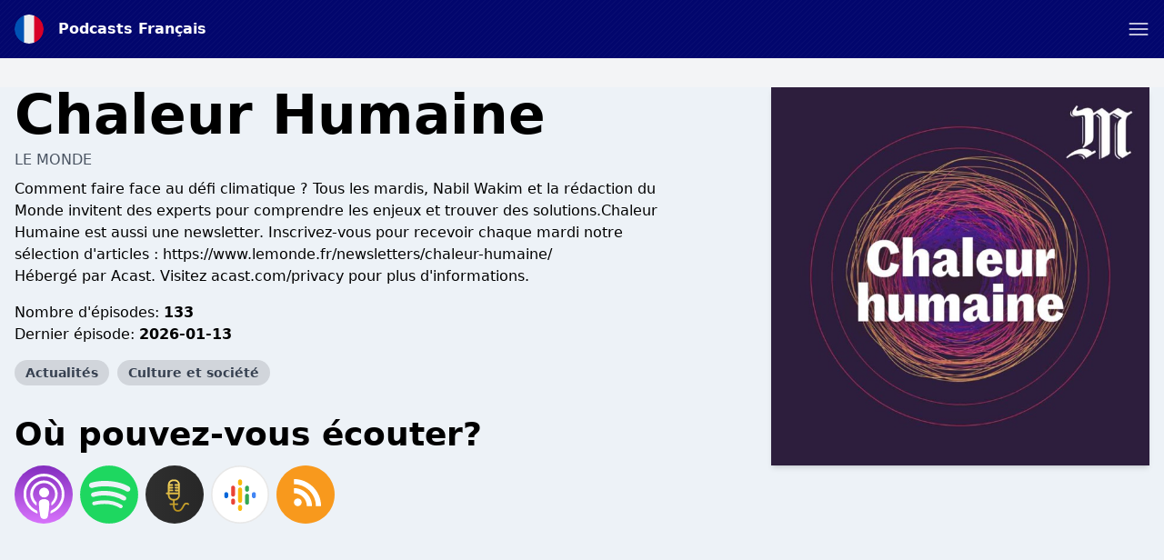

--- FILE ---
content_type: text/html; charset=utf-8
request_url: https://www.google.com/recaptcha/api2/anchor?ar=1&k=6LcB8uQUAAAAAFrXQ0QsDJ8khUzZUSwVwVyuluR7&co=aHR0cHM6Ly9wb2RjYXN0cy1mcmFuY2Fpcy5mcjo0NDM.&hl=en&v=PoyoqOPhxBO7pBk68S4YbpHZ&size=normal&anchor-ms=20000&execute-ms=30000&cb=4frru7f9qj8j
body_size: 49334
content:
<!DOCTYPE HTML><html dir="ltr" lang="en"><head><meta http-equiv="Content-Type" content="text/html; charset=UTF-8">
<meta http-equiv="X-UA-Compatible" content="IE=edge">
<title>reCAPTCHA</title>
<style type="text/css">
/* cyrillic-ext */
@font-face {
  font-family: 'Roboto';
  font-style: normal;
  font-weight: 400;
  font-stretch: 100%;
  src: url(//fonts.gstatic.com/s/roboto/v48/KFO7CnqEu92Fr1ME7kSn66aGLdTylUAMa3GUBHMdazTgWw.woff2) format('woff2');
  unicode-range: U+0460-052F, U+1C80-1C8A, U+20B4, U+2DE0-2DFF, U+A640-A69F, U+FE2E-FE2F;
}
/* cyrillic */
@font-face {
  font-family: 'Roboto';
  font-style: normal;
  font-weight: 400;
  font-stretch: 100%;
  src: url(//fonts.gstatic.com/s/roboto/v48/KFO7CnqEu92Fr1ME7kSn66aGLdTylUAMa3iUBHMdazTgWw.woff2) format('woff2');
  unicode-range: U+0301, U+0400-045F, U+0490-0491, U+04B0-04B1, U+2116;
}
/* greek-ext */
@font-face {
  font-family: 'Roboto';
  font-style: normal;
  font-weight: 400;
  font-stretch: 100%;
  src: url(//fonts.gstatic.com/s/roboto/v48/KFO7CnqEu92Fr1ME7kSn66aGLdTylUAMa3CUBHMdazTgWw.woff2) format('woff2');
  unicode-range: U+1F00-1FFF;
}
/* greek */
@font-face {
  font-family: 'Roboto';
  font-style: normal;
  font-weight: 400;
  font-stretch: 100%;
  src: url(//fonts.gstatic.com/s/roboto/v48/KFO7CnqEu92Fr1ME7kSn66aGLdTylUAMa3-UBHMdazTgWw.woff2) format('woff2');
  unicode-range: U+0370-0377, U+037A-037F, U+0384-038A, U+038C, U+038E-03A1, U+03A3-03FF;
}
/* math */
@font-face {
  font-family: 'Roboto';
  font-style: normal;
  font-weight: 400;
  font-stretch: 100%;
  src: url(//fonts.gstatic.com/s/roboto/v48/KFO7CnqEu92Fr1ME7kSn66aGLdTylUAMawCUBHMdazTgWw.woff2) format('woff2');
  unicode-range: U+0302-0303, U+0305, U+0307-0308, U+0310, U+0312, U+0315, U+031A, U+0326-0327, U+032C, U+032F-0330, U+0332-0333, U+0338, U+033A, U+0346, U+034D, U+0391-03A1, U+03A3-03A9, U+03B1-03C9, U+03D1, U+03D5-03D6, U+03F0-03F1, U+03F4-03F5, U+2016-2017, U+2034-2038, U+203C, U+2040, U+2043, U+2047, U+2050, U+2057, U+205F, U+2070-2071, U+2074-208E, U+2090-209C, U+20D0-20DC, U+20E1, U+20E5-20EF, U+2100-2112, U+2114-2115, U+2117-2121, U+2123-214F, U+2190, U+2192, U+2194-21AE, U+21B0-21E5, U+21F1-21F2, U+21F4-2211, U+2213-2214, U+2216-22FF, U+2308-230B, U+2310, U+2319, U+231C-2321, U+2336-237A, U+237C, U+2395, U+239B-23B7, U+23D0, U+23DC-23E1, U+2474-2475, U+25AF, U+25B3, U+25B7, U+25BD, U+25C1, U+25CA, U+25CC, U+25FB, U+266D-266F, U+27C0-27FF, U+2900-2AFF, U+2B0E-2B11, U+2B30-2B4C, U+2BFE, U+3030, U+FF5B, U+FF5D, U+1D400-1D7FF, U+1EE00-1EEFF;
}
/* symbols */
@font-face {
  font-family: 'Roboto';
  font-style: normal;
  font-weight: 400;
  font-stretch: 100%;
  src: url(//fonts.gstatic.com/s/roboto/v48/KFO7CnqEu92Fr1ME7kSn66aGLdTylUAMaxKUBHMdazTgWw.woff2) format('woff2');
  unicode-range: U+0001-000C, U+000E-001F, U+007F-009F, U+20DD-20E0, U+20E2-20E4, U+2150-218F, U+2190, U+2192, U+2194-2199, U+21AF, U+21E6-21F0, U+21F3, U+2218-2219, U+2299, U+22C4-22C6, U+2300-243F, U+2440-244A, U+2460-24FF, U+25A0-27BF, U+2800-28FF, U+2921-2922, U+2981, U+29BF, U+29EB, U+2B00-2BFF, U+4DC0-4DFF, U+FFF9-FFFB, U+10140-1018E, U+10190-1019C, U+101A0, U+101D0-101FD, U+102E0-102FB, U+10E60-10E7E, U+1D2C0-1D2D3, U+1D2E0-1D37F, U+1F000-1F0FF, U+1F100-1F1AD, U+1F1E6-1F1FF, U+1F30D-1F30F, U+1F315, U+1F31C, U+1F31E, U+1F320-1F32C, U+1F336, U+1F378, U+1F37D, U+1F382, U+1F393-1F39F, U+1F3A7-1F3A8, U+1F3AC-1F3AF, U+1F3C2, U+1F3C4-1F3C6, U+1F3CA-1F3CE, U+1F3D4-1F3E0, U+1F3ED, U+1F3F1-1F3F3, U+1F3F5-1F3F7, U+1F408, U+1F415, U+1F41F, U+1F426, U+1F43F, U+1F441-1F442, U+1F444, U+1F446-1F449, U+1F44C-1F44E, U+1F453, U+1F46A, U+1F47D, U+1F4A3, U+1F4B0, U+1F4B3, U+1F4B9, U+1F4BB, U+1F4BF, U+1F4C8-1F4CB, U+1F4D6, U+1F4DA, U+1F4DF, U+1F4E3-1F4E6, U+1F4EA-1F4ED, U+1F4F7, U+1F4F9-1F4FB, U+1F4FD-1F4FE, U+1F503, U+1F507-1F50B, U+1F50D, U+1F512-1F513, U+1F53E-1F54A, U+1F54F-1F5FA, U+1F610, U+1F650-1F67F, U+1F687, U+1F68D, U+1F691, U+1F694, U+1F698, U+1F6AD, U+1F6B2, U+1F6B9-1F6BA, U+1F6BC, U+1F6C6-1F6CF, U+1F6D3-1F6D7, U+1F6E0-1F6EA, U+1F6F0-1F6F3, U+1F6F7-1F6FC, U+1F700-1F7FF, U+1F800-1F80B, U+1F810-1F847, U+1F850-1F859, U+1F860-1F887, U+1F890-1F8AD, U+1F8B0-1F8BB, U+1F8C0-1F8C1, U+1F900-1F90B, U+1F93B, U+1F946, U+1F984, U+1F996, U+1F9E9, U+1FA00-1FA6F, U+1FA70-1FA7C, U+1FA80-1FA89, U+1FA8F-1FAC6, U+1FACE-1FADC, U+1FADF-1FAE9, U+1FAF0-1FAF8, U+1FB00-1FBFF;
}
/* vietnamese */
@font-face {
  font-family: 'Roboto';
  font-style: normal;
  font-weight: 400;
  font-stretch: 100%;
  src: url(//fonts.gstatic.com/s/roboto/v48/KFO7CnqEu92Fr1ME7kSn66aGLdTylUAMa3OUBHMdazTgWw.woff2) format('woff2');
  unicode-range: U+0102-0103, U+0110-0111, U+0128-0129, U+0168-0169, U+01A0-01A1, U+01AF-01B0, U+0300-0301, U+0303-0304, U+0308-0309, U+0323, U+0329, U+1EA0-1EF9, U+20AB;
}
/* latin-ext */
@font-face {
  font-family: 'Roboto';
  font-style: normal;
  font-weight: 400;
  font-stretch: 100%;
  src: url(//fonts.gstatic.com/s/roboto/v48/KFO7CnqEu92Fr1ME7kSn66aGLdTylUAMa3KUBHMdazTgWw.woff2) format('woff2');
  unicode-range: U+0100-02BA, U+02BD-02C5, U+02C7-02CC, U+02CE-02D7, U+02DD-02FF, U+0304, U+0308, U+0329, U+1D00-1DBF, U+1E00-1E9F, U+1EF2-1EFF, U+2020, U+20A0-20AB, U+20AD-20C0, U+2113, U+2C60-2C7F, U+A720-A7FF;
}
/* latin */
@font-face {
  font-family: 'Roboto';
  font-style: normal;
  font-weight: 400;
  font-stretch: 100%;
  src: url(//fonts.gstatic.com/s/roboto/v48/KFO7CnqEu92Fr1ME7kSn66aGLdTylUAMa3yUBHMdazQ.woff2) format('woff2');
  unicode-range: U+0000-00FF, U+0131, U+0152-0153, U+02BB-02BC, U+02C6, U+02DA, U+02DC, U+0304, U+0308, U+0329, U+2000-206F, U+20AC, U+2122, U+2191, U+2193, U+2212, U+2215, U+FEFF, U+FFFD;
}
/* cyrillic-ext */
@font-face {
  font-family: 'Roboto';
  font-style: normal;
  font-weight: 500;
  font-stretch: 100%;
  src: url(//fonts.gstatic.com/s/roboto/v48/KFO7CnqEu92Fr1ME7kSn66aGLdTylUAMa3GUBHMdazTgWw.woff2) format('woff2');
  unicode-range: U+0460-052F, U+1C80-1C8A, U+20B4, U+2DE0-2DFF, U+A640-A69F, U+FE2E-FE2F;
}
/* cyrillic */
@font-face {
  font-family: 'Roboto';
  font-style: normal;
  font-weight: 500;
  font-stretch: 100%;
  src: url(//fonts.gstatic.com/s/roboto/v48/KFO7CnqEu92Fr1ME7kSn66aGLdTylUAMa3iUBHMdazTgWw.woff2) format('woff2');
  unicode-range: U+0301, U+0400-045F, U+0490-0491, U+04B0-04B1, U+2116;
}
/* greek-ext */
@font-face {
  font-family: 'Roboto';
  font-style: normal;
  font-weight: 500;
  font-stretch: 100%;
  src: url(//fonts.gstatic.com/s/roboto/v48/KFO7CnqEu92Fr1ME7kSn66aGLdTylUAMa3CUBHMdazTgWw.woff2) format('woff2');
  unicode-range: U+1F00-1FFF;
}
/* greek */
@font-face {
  font-family: 'Roboto';
  font-style: normal;
  font-weight: 500;
  font-stretch: 100%;
  src: url(//fonts.gstatic.com/s/roboto/v48/KFO7CnqEu92Fr1ME7kSn66aGLdTylUAMa3-UBHMdazTgWw.woff2) format('woff2');
  unicode-range: U+0370-0377, U+037A-037F, U+0384-038A, U+038C, U+038E-03A1, U+03A3-03FF;
}
/* math */
@font-face {
  font-family: 'Roboto';
  font-style: normal;
  font-weight: 500;
  font-stretch: 100%;
  src: url(//fonts.gstatic.com/s/roboto/v48/KFO7CnqEu92Fr1ME7kSn66aGLdTylUAMawCUBHMdazTgWw.woff2) format('woff2');
  unicode-range: U+0302-0303, U+0305, U+0307-0308, U+0310, U+0312, U+0315, U+031A, U+0326-0327, U+032C, U+032F-0330, U+0332-0333, U+0338, U+033A, U+0346, U+034D, U+0391-03A1, U+03A3-03A9, U+03B1-03C9, U+03D1, U+03D5-03D6, U+03F0-03F1, U+03F4-03F5, U+2016-2017, U+2034-2038, U+203C, U+2040, U+2043, U+2047, U+2050, U+2057, U+205F, U+2070-2071, U+2074-208E, U+2090-209C, U+20D0-20DC, U+20E1, U+20E5-20EF, U+2100-2112, U+2114-2115, U+2117-2121, U+2123-214F, U+2190, U+2192, U+2194-21AE, U+21B0-21E5, U+21F1-21F2, U+21F4-2211, U+2213-2214, U+2216-22FF, U+2308-230B, U+2310, U+2319, U+231C-2321, U+2336-237A, U+237C, U+2395, U+239B-23B7, U+23D0, U+23DC-23E1, U+2474-2475, U+25AF, U+25B3, U+25B7, U+25BD, U+25C1, U+25CA, U+25CC, U+25FB, U+266D-266F, U+27C0-27FF, U+2900-2AFF, U+2B0E-2B11, U+2B30-2B4C, U+2BFE, U+3030, U+FF5B, U+FF5D, U+1D400-1D7FF, U+1EE00-1EEFF;
}
/* symbols */
@font-face {
  font-family: 'Roboto';
  font-style: normal;
  font-weight: 500;
  font-stretch: 100%;
  src: url(//fonts.gstatic.com/s/roboto/v48/KFO7CnqEu92Fr1ME7kSn66aGLdTylUAMaxKUBHMdazTgWw.woff2) format('woff2');
  unicode-range: U+0001-000C, U+000E-001F, U+007F-009F, U+20DD-20E0, U+20E2-20E4, U+2150-218F, U+2190, U+2192, U+2194-2199, U+21AF, U+21E6-21F0, U+21F3, U+2218-2219, U+2299, U+22C4-22C6, U+2300-243F, U+2440-244A, U+2460-24FF, U+25A0-27BF, U+2800-28FF, U+2921-2922, U+2981, U+29BF, U+29EB, U+2B00-2BFF, U+4DC0-4DFF, U+FFF9-FFFB, U+10140-1018E, U+10190-1019C, U+101A0, U+101D0-101FD, U+102E0-102FB, U+10E60-10E7E, U+1D2C0-1D2D3, U+1D2E0-1D37F, U+1F000-1F0FF, U+1F100-1F1AD, U+1F1E6-1F1FF, U+1F30D-1F30F, U+1F315, U+1F31C, U+1F31E, U+1F320-1F32C, U+1F336, U+1F378, U+1F37D, U+1F382, U+1F393-1F39F, U+1F3A7-1F3A8, U+1F3AC-1F3AF, U+1F3C2, U+1F3C4-1F3C6, U+1F3CA-1F3CE, U+1F3D4-1F3E0, U+1F3ED, U+1F3F1-1F3F3, U+1F3F5-1F3F7, U+1F408, U+1F415, U+1F41F, U+1F426, U+1F43F, U+1F441-1F442, U+1F444, U+1F446-1F449, U+1F44C-1F44E, U+1F453, U+1F46A, U+1F47D, U+1F4A3, U+1F4B0, U+1F4B3, U+1F4B9, U+1F4BB, U+1F4BF, U+1F4C8-1F4CB, U+1F4D6, U+1F4DA, U+1F4DF, U+1F4E3-1F4E6, U+1F4EA-1F4ED, U+1F4F7, U+1F4F9-1F4FB, U+1F4FD-1F4FE, U+1F503, U+1F507-1F50B, U+1F50D, U+1F512-1F513, U+1F53E-1F54A, U+1F54F-1F5FA, U+1F610, U+1F650-1F67F, U+1F687, U+1F68D, U+1F691, U+1F694, U+1F698, U+1F6AD, U+1F6B2, U+1F6B9-1F6BA, U+1F6BC, U+1F6C6-1F6CF, U+1F6D3-1F6D7, U+1F6E0-1F6EA, U+1F6F0-1F6F3, U+1F6F7-1F6FC, U+1F700-1F7FF, U+1F800-1F80B, U+1F810-1F847, U+1F850-1F859, U+1F860-1F887, U+1F890-1F8AD, U+1F8B0-1F8BB, U+1F8C0-1F8C1, U+1F900-1F90B, U+1F93B, U+1F946, U+1F984, U+1F996, U+1F9E9, U+1FA00-1FA6F, U+1FA70-1FA7C, U+1FA80-1FA89, U+1FA8F-1FAC6, U+1FACE-1FADC, U+1FADF-1FAE9, U+1FAF0-1FAF8, U+1FB00-1FBFF;
}
/* vietnamese */
@font-face {
  font-family: 'Roboto';
  font-style: normal;
  font-weight: 500;
  font-stretch: 100%;
  src: url(//fonts.gstatic.com/s/roboto/v48/KFO7CnqEu92Fr1ME7kSn66aGLdTylUAMa3OUBHMdazTgWw.woff2) format('woff2');
  unicode-range: U+0102-0103, U+0110-0111, U+0128-0129, U+0168-0169, U+01A0-01A1, U+01AF-01B0, U+0300-0301, U+0303-0304, U+0308-0309, U+0323, U+0329, U+1EA0-1EF9, U+20AB;
}
/* latin-ext */
@font-face {
  font-family: 'Roboto';
  font-style: normal;
  font-weight: 500;
  font-stretch: 100%;
  src: url(//fonts.gstatic.com/s/roboto/v48/KFO7CnqEu92Fr1ME7kSn66aGLdTylUAMa3KUBHMdazTgWw.woff2) format('woff2');
  unicode-range: U+0100-02BA, U+02BD-02C5, U+02C7-02CC, U+02CE-02D7, U+02DD-02FF, U+0304, U+0308, U+0329, U+1D00-1DBF, U+1E00-1E9F, U+1EF2-1EFF, U+2020, U+20A0-20AB, U+20AD-20C0, U+2113, U+2C60-2C7F, U+A720-A7FF;
}
/* latin */
@font-face {
  font-family: 'Roboto';
  font-style: normal;
  font-weight: 500;
  font-stretch: 100%;
  src: url(//fonts.gstatic.com/s/roboto/v48/KFO7CnqEu92Fr1ME7kSn66aGLdTylUAMa3yUBHMdazQ.woff2) format('woff2');
  unicode-range: U+0000-00FF, U+0131, U+0152-0153, U+02BB-02BC, U+02C6, U+02DA, U+02DC, U+0304, U+0308, U+0329, U+2000-206F, U+20AC, U+2122, U+2191, U+2193, U+2212, U+2215, U+FEFF, U+FFFD;
}
/* cyrillic-ext */
@font-face {
  font-family: 'Roboto';
  font-style: normal;
  font-weight: 900;
  font-stretch: 100%;
  src: url(//fonts.gstatic.com/s/roboto/v48/KFO7CnqEu92Fr1ME7kSn66aGLdTylUAMa3GUBHMdazTgWw.woff2) format('woff2');
  unicode-range: U+0460-052F, U+1C80-1C8A, U+20B4, U+2DE0-2DFF, U+A640-A69F, U+FE2E-FE2F;
}
/* cyrillic */
@font-face {
  font-family: 'Roboto';
  font-style: normal;
  font-weight: 900;
  font-stretch: 100%;
  src: url(//fonts.gstatic.com/s/roboto/v48/KFO7CnqEu92Fr1ME7kSn66aGLdTylUAMa3iUBHMdazTgWw.woff2) format('woff2');
  unicode-range: U+0301, U+0400-045F, U+0490-0491, U+04B0-04B1, U+2116;
}
/* greek-ext */
@font-face {
  font-family: 'Roboto';
  font-style: normal;
  font-weight: 900;
  font-stretch: 100%;
  src: url(//fonts.gstatic.com/s/roboto/v48/KFO7CnqEu92Fr1ME7kSn66aGLdTylUAMa3CUBHMdazTgWw.woff2) format('woff2');
  unicode-range: U+1F00-1FFF;
}
/* greek */
@font-face {
  font-family: 'Roboto';
  font-style: normal;
  font-weight: 900;
  font-stretch: 100%;
  src: url(//fonts.gstatic.com/s/roboto/v48/KFO7CnqEu92Fr1ME7kSn66aGLdTylUAMa3-UBHMdazTgWw.woff2) format('woff2');
  unicode-range: U+0370-0377, U+037A-037F, U+0384-038A, U+038C, U+038E-03A1, U+03A3-03FF;
}
/* math */
@font-face {
  font-family: 'Roboto';
  font-style: normal;
  font-weight: 900;
  font-stretch: 100%;
  src: url(//fonts.gstatic.com/s/roboto/v48/KFO7CnqEu92Fr1ME7kSn66aGLdTylUAMawCUBHMdazTgWw.woff2) format('woff2');
  unicode-range: U+0302-0303, U+0305, U+0307-0308, U+0310, U+0312, U+0315, U+031A, U+0326-0327, U+032C, U+032F-0330, U+0332-0333, U+0338, U+033A, U+0346, U+034D, U+0391-03A1, U+03A3-03A9, U+03B1-03C9, U+03D1, U+03D5-03D6, U+03F0-03F1, U+03F4-03F5, U+2016-2017, U+2034-2038, U+203C, U+2040, U+2043, U+2047, U+2050, U+2057, U+205F, U+2070-2071, U+2074-208E, U+2090-209C, U+20D0-20DC, U+20E1, U+20E5-20EF, U+2100-2112, U+2114-2115, U+2117-2121, U+2123-214F, U+2190, U+2192, U+2194-21AE, U+21B0-21E5, U+21F1-21F2, U+21F4-2211, U+2213-2214, U+2216-22FF, U+2308-230B, U+2310, U+2319, U+231C-2321, U+2336-237A, U+237C, U+2395, U+239B-23B7, U+23D0, U+23DC-23E1, U+2474-2475, U+25AF, U+25B3, U+25B7, U+25BD, U+25C1, U+25CA, U+25CC, U+25FB, U+266D-266F, U+27C0-27FF, U+2900-2AFF, U+2B0E-2B11, U+2B30-2B4C, U+2BFE, U+3030, U+FF5B, U+FF5D, U+1D400-1D7FF, U+1EE00-1EEFF;
}
/* symbols */
@font-face {
  font-family: 'Roboto';
  font-style: normal;
  font-weight: 900;
  font-stretch: 100%;
  src: url(//fonts.gstatic.com/s/roboto/v48/KFO7CnqEu92Fr1ME7kSn66aGLdTylUAMaxKUBHMdazTgWw.woff2) format('woff2');
  unicode-range: U+0001-000C, U+000E-001F, U+007F-009F, U+20DD-20E0, U+20E2-20E4, U+2150-218F, U+2190, U+2192, U+2194-2199, U+21AF, U+21E6-21F0, U+21F3, U+2218-2219, U+2299, U+22C4-22C6, U+2300-243F, U+2440-244A, U+2460-24FF, U+25A0-27BF, U+2800-28FF, U+2921-2922, U+2981, U+29BF, U+29EB, U+2B00-2BFF, U+4DC0-4DFF, U+FFF9-FFFB, U+10140-1018E, U+10190-1019C, U+101A0, U+101D0-101FD, U+102E0-102FB, U+10E60-10E7E, U+1D2C0-1D2D3, U+1D2E0-1D37F, U+1F000-1F0FF, U+1F100-1F1AD, U+1F1E6-1F1FF, U+1F30D-1F30F, U+1F315, U+1F31C, U+1F31E, U+1F320-1F32C, U+1F336, U+1F378, U+1F37D, U+1F382, U+1F393-1F39F, U+1F3A7-1F3A8, U+1F3AC-1F3AF, U+1F3C2, U+1F3C4-1F3C6, U+1F3CA-1F3CE, U+1F3D4-1F3E0, U+1F3ED, U+1F3F1-1F3F3, U+1F3F5-1F3F7, U+1F408, U+1F415, U+1F41F, U+1F426, U+1F43F, U+1F441-1F442, U+1F444, U+1F446-1F449, U+1F44C-1F44E, U+1F453, U+1F46A, U+1F47D, U+1F4A3, U+1F4B0, U+1F4B3, U+1F4B9, U+1F4BB, U+1F4BF, U+1F4C8-1F4CB, U+1F4D6, U+1F4DA, U+1F4DF, U+1F4E3-1F4E6, U+1F4EA-1F4ED, U+1F4F7, U+1F4F9-1F4FB, U+1F4FD-1F4FE, U+1F503, U+1F507-1F50B, U+1F50D, U+1F512-1F513, U+1F53E-1F54A, U+1F54F-1F5FA, U+1F610, U+1F650-1F67F, U+1F687, U+1F68D, U+1F691, U+1F694, U+1F698, U+1F6AD, U+1F6B2, U+1F6B9-1F6BA, U+1F6BC, U+1F6C6-1F6CF, U+1F6D3-1F6D7, U+1F6E0-1F6EA, U+1F6F0-1F6F3, U+1F6F7-1F6FC, U+1F700-1F7FF, U+1F800-1F80B, U+1F810-1F847, U+1F850-1F859, U+1F860-1F887, U+1F890-1F8AD, U+1F8B0-1F8BB, U+1F8C0-1F8C1, U+1F900-1F90B, U+1F93B, U+1F946, U+1F984, U+1F996, U+1F9E9, U+1FA00-1FA6F, U+1FA70-1FA7C, U+1FA80-1FA89, U+1FA8F-1FAC6, U+1FACE-1FADC, U+1FADF-1FAE9, U+1FAF0-1FAF8, U+1FB00-1FBFF;
}
/* vietnamese */
@font-face {
  font-family: 'Roboto';
  font-style: normal;
  font-weight: 900;
  font-stretch: 100%;
  src: url(//fonts.gstatic.com/s/roboto/v48/KFO7CnqEu92Fr1ME7kSn66aGLdTylUAMa3OUBHMdazTgWw.woff2) format('woff2');
  unicode-range: U+0102-0103, U+0110-0111, U+0128-0129, U+0168-0169, U+01A0-01A1, U+01AF-01B0, U+0300-0301, U+0303-0304, U+0308-0309, U+0323, U+0329, U+1EA0-1EF9, U+20AB;
}
/* latin-ext */
@font-face {
  font-family: 'Roboto';
  font-style: normal;
  font-weight: 900;
  font-stretch: 100%;
  src: url(//fonts.gstatic.com/s/roboto/v48/KFO7CnqEu92Fr1ME7kSn66aGLdTylUAMa3KUBHMdazTgWw.woff2) format('woff2');
  unicode-range: U+0100-02BA, U+02BD-02C5, U+02C7-02CC, U+02CE-02D7, U+02DD-02FF, U+0304, U+0308, U+0329, U+1D00-1DBF, U+1E00-1E9F, U+1EF2-1EFF, U+2020, U+20A0-20AB, U+20AD-20C0, U+2113, U+2C60-2C7F, U+A720-A7FF;
}
/* latin */
@font-face {
  font-family: 'Roboto';
  font-style: normal;
  font-weight: 900;
  font-stretch: 100%;
  src: url(//fonts.gstatic.com/s/roboto/v48/KFO7CnqEu92Fr1ME7kSn66aGLdTylUAMa3yUBHMdazQ.woff2) format('woff2');
  unicode-range: U+0000-00FF, U+0131, U+0152-0153, U+02BB-02BC, U+02C6, U+02DA, U+02DC, U+0304, U+0308, U+0329, U+2000-206F, U+20AC, U+2122, U+2191, U+2193, U+2212, U+2215, U+FEFF, U+FFFD;
}

</style>
<link rel="stylesheet" type="text/css" href="https://www.gstatic.com/recaptcha/releases/PoyoqOPhxBO7pBk68S4YbpHZ/styles__ltr.css">
<script nonce="j2EMg6Bl9JhQD2ECldMXQA" type="text/javascript">window['__recaptcha_api'] = 'https://www.google.com/recaptcha/api2/';</script>
<script type="text/javascript" src="https://www.gstatic.com/recaptcha/releases/PoyoqOPhxBO7pBk68S4YbpHZ/recaptcha__en.js" nonce="j2EMg6Bl9JhQD2ECldMXQA">
      
    </script></head>
<body><div id="rc-anchor-alert" class="rc-anchor-alert"></div>
<input type="hidden" id="recaptcha-token" value="[base64]">
<script type="text/javascript" nonce="j2EMg6Bl9JhQD2ECldMXQA">
      recaptcha.anchor.Main.init("[\x22ainput\x22,[\x22bgdata\x22,\x22\x22,\[base64]/[base64]/[base64]/[base64]/[base64]/[base64]/KGcoTywyNTMsTy5PKSxVRyhPLEMpKTpnKE8sMjUzLEMpLE8pKSxsKSksTykpfSxieT1mdW5jdGlvbihDLE8sdSxsKXtmb3IobD0odT1SKEMpLDApO08+MDtPLS0pbD1sPDw4fFooQyk7ZyhDLHUsbCl9LFVHPWZ1bmN0aW9uKEMsTyl7Qy5pLmxlbmd0aD4xMDQ/[base64]/[base64]/[base64]/[base64]/[base64]/[base64]/[base64]\\u003d\x22,\[base64]\\u003d\\u003d\x22,\x22eBVAw44DwpPDlMO0wp1aT08kw4MNSETDk8KuVzkpeFlBdFZtRAppwrFXwqLCsgYCw7QSw48mwocew7Y1w4Mkwq8Ww43DsATCkwlWw7rDtHlVAy4KQnQawrF9P0UdS2fCpMOHw7/DgVvDpHzDgDrCmWc4NW9vdcOCwqPDsDB5ZMOMw7NlwrDDvsOTw4Z6wqBMKsO4WcK6AxPCscKWw7xmN8KEw7xewoLCjiPDvsOqLyzCp0omWDDCvsOqWMK1w5kfw7/DtcODw4HCp8KQA8OJwqNWw67CtBPCkcOUwoPDp8KawrJjwqp3eX1+wqc1JsOTLMOhwqs8w7rCocOaw64rHzvCisO+w5XCpD7DucK5F8Otw5/Dk8O+w6/DoMK3w77DvB4FK3gsH8O/YjjDuiDCsnEUUmU/TMOSw77DkMKnc8KOw6YvA8KqGMK9wrAWwpgRbMKpw5cQwo7CgEoyUXIawqHCvXrDk8K0NUnCjsKwwrE4wq3Ctw/[base64]/w4nDsixtwoDDkQZ6G0nCqX/DhcOEVktow5DDosO+w7YCwrDDu1/ClnTCr0bDhGInKRjCl8Kkw5FFN8KNJRRIw70ew5suwqjDlyUUEsOhw4vDnMK+wpvDjMKlNsKVJcOZD8OCb8K+FsKhw7nClcOhV8KYf2NMwq/CtsKxPsKtWcO1Yj/DsBvCgMOmworDgcOIEjJZw4vDmsOBwqlGw6/CmcOuwoHDicKHLHfDpFXCpGbDqULCo8KhCXDDnE8VQMOUw6cXLcOJYcOtw4sSw6nDi0PDmhQ5w7TCj8O+w7EXVsKWAyoQA8OmBlLCgCzDnsOSUgsecMKJRicOwp1nfGHDvEEOPk/Cr8OSwqI6YXzCrV7CrVLDqhEpw7dbw7zDsMKcwonCjMKFw6PDsW/CgcK+DXDCncOuLcKZwrM7G8KvUsOsw4URw6w7ISTDsBTDhFknc8KDPkzCmBzDlmcaey9ww70Nw4BwwoMfw7bDmHXDmMKww54TcsK3I1zChjYzwr/[base64]/w4jDvsKywq5NA1shwrbCtMOgagZdST/CsQ0kbcOZWsKcC3Z/w4LDmSfDl8KoQ8ObS8OkZcKHFsKMGcOCwpVswr92Cw/DiCs3FV7DrDDCsSckwqcIIxZxVWYMHxjCsMKpb8OzMsKUw6rDsBfCkxDDhMKVwqzDr0pmw7bCisOew4wuCsKje8O/wqrCphbCgibDoh0wesK1bF3DjBFyAcKww5Umw7lzecKYSx4cw5LCshVlXTINw5DDlMKKDhnCpMO6wqrDssOAw60zC0JTwo7ChMKgw6EBGMKew5bDn8KsH8KTw5rCh8KUwobCnnIYHsKSwoMGw5NwJ8KjwqzDhMKtG3DDhMOQeBLDncKdBgnDmMKlw7TCoyvDvB/CnsKUwoVAw4nDgMOsMUPCiwfCkH3DncOxwqjDkxXDnzcGw7wxG8O+QsKhwrjDuzjDoEDDoiPCiwJwA2gWwrYdwo7ChAc3cMOfLsOZw5IXcy0Vwq8YeH7Dli/DpsOyw7fDrsKIwqYgw5Fvw4hzUsOdwrQDwrfDt8OHw7Ycw7bCt8K3UsOkNcOJH8OycB16wqsTw6tIYMO9wr8sARzDgsKzY8KgRQ7DmMO7w4nDsX3CgMKQw7NOwpJ+wpt1w6vClxNmOcKnXhpPHMKAw69EGBsEwoTChhDChwhAw7LDh3nDilLCu0sFw7w1w7/DkFlVDk7DkHXCg8KVw4B8wrlFQ8K1wo7Ds2zDosKXwqsdw5fDgcOHw47CmDzDnsKUw6cGYcOtbX3Ci8OEwppJQlIuw58ZXcKswpvCnC3CtsO3w5nCmkvCisOEVA/[base64]/d8OFwqYTw4JzDMOOTFIMwrbCoEcXAcKeDFvDuF3DiMK7w5vCqz1daMKTN8KzBiLDo8O0Hw3Ck8OmDEjCocKdY2fDoMK/CS7ChDLDszLCjATDlVrDjDEDwqvCmsOZZ8KHw4wjwrprwrDCssKvPF9vAwZ1wr3DpsKsw7gDwpbCuUzCgjV2AQDCqsKlRRLDm8K/HgbDm8OAWxHDuR/DsMOULRjClQvDiMK8wpxtesKJW0lZw5xlwq3Cr8KJw41QPQoVw7/[base64]/DikvCo8KAw79xEAdLFCglwrHCrsKvdcOIfcKFGyLDnn7CgsK3wrsTw5FYUsO6WTpyw6zCicKGWVdHdjvCk8KGGGXDkWtOe8OmKsKNZSY8wqLDlMONwpXDiTksAMO+w4jCmMKJw68Wwo9lw6F3wrfCk8OOXMK/H8Ouw6cmwqEzGMK6EUMGw63CnQMww7/DtjI8wpbDmkrDg1wsw4/Ds8Kiw5gNZB7DusO3w7wYJ8OJA8K/w6sMOsOfBEg7RUrDqcKLRcOBOcO0BgtyecOaGMKQbEtOMgDDtsOIw4V4XMOpTkobDmMow5LCl8OgCUfCgnnDnRfDsx3Cu8KXwrE8C8O9wr/DjmnCrcONdlfDjX8rDz1BV8O5YcK0SWfDvC0Hwq0nVSrDoMKTw4TCjMOsAQIKw4DCrE5yTzXChMKpwqjCj8Oiw6PDncKtw5XCj8Ohwpd+YHXCkcK5A2M+KcODw5VEw4HCicOZw7DDhxbDkcKowqrCgsKpwqssXMKiEnfDnsKJecO2Q8OYw5DDrBVLwodtwp0rCsKrCh/DrMKaw6LCol/DmcOfw43Ch8O4E00yw6jChsOPw6nDql9Zw7pzd8KMw4gBCcO5wqsswph3W0ZaRULDshJDeHx0w7lGwpPDjsK2w4/DsglKw5FtwqAJMH8Iwo7DtMOdQsOJG8KSVsK1JGYiwpknw4PDnkbDlSjCsG42FsKkwrp7L8O5wrUkw6TDgBLDvzwKw5PDvcKKw7jDkcOPKcKTw5HDhMKdw6gvUcKuTidEw6zCssOTw7XCsGoIIB8bA8KpC0vCocKuEw3DvcK3w7HDvMKaw5rCi8O/UcK0w5rDp8OmK8KbW8KJwpEgVlLDpU1pd8Kqw4rDjsKqHcOqUcOiw78cAlnCnDvDojFeClB0aAprJBkhwpkXw7AWwq7Dl8KgJ8ODwovDjE50QGohRMOKQwzDpcO3wrXDg8K4cE3CvMO4NGHDjMKtKE/DlzxBwq/CrX4ewrXDqjVHLE3DhMOmSWsGah93wp/DsGNRCiIlwphPMcO+wqgIUMKlwpYdw5gFaMOFwpDDmGYwwrHDkULChsOFWWHDoMKZeMOlQsKYwqXCg8KLLkM7w5LDnypuG8KOwoA/aj7DlhcEw4BXDGxRw6PCnGVFw7TDoMOqU8OrwoLCnDbDhVYTw5zDgA5ZXxJhF3rDmhxgVMOZIRnDh8O2wrRnYCNKwpMfwrw6TFLCtsKNVmdsNWQRw4/CmcOsHibCgkTDvGk0aMORSsKdwrQwwqzCvMOhw4PCk8O9w6BrBsK8wpAQPMKbw4/DtHHCrMORwpXCpFJ0w4/CqEjCjwrCjcKMcTjCsUlAw7LCniYAw5vDssKJw7XDmivCgMOrw5BQwrbDrnrCgcK9CS0iw7PDjhvDv8KGV8KPI8OBMBLCk3sza8KJfMOYWxvCgsKQw6dQKETDqFoQT8Kqw6/Dp8KbQsOVZsOxbsK7wrDCjxLDphLDusOzbcKFwpQlwq3Dmzo7e3TDvk3Cjm1RSXBkwoLDgH/DuMOeNCXCvMKYZcKXcMKad0PCocKkwqLDu8KONSbCrEDDimgIw6HCo8KVw7jDgcKcw79XfSvDoMKZwrJJasOuw7HDklDDk8K5wp/CklNSQ8KOw5FtUsO7woXClkMqNEnDuhU4wr3Ds8OKw7A/B2/CsVBwwqTCpXc6e1nDmm80VMOWwrQ+U8OubS5Qwo/Ct8Ktw7XDkMOZw7fDm17DvMOjwpTDi2DDv8Oxw7PCgMKRw7N2NiHDlsKNw7zDjsKaDxAlImjDusOrw68wYMOHVMO4w5Brd8Kww55jw4TCvsO5w5LDmsKxwpnCmHvDkiPCp1jDrsOTe8KsRsO/WsOzwrPDncOpIl3Ci191wp8pwo9fw5bCkMKAwrtVw67CrzEXXXQBwp8yw4/[base64]/w7DCpgZWw5toN3Ftw7ANw5kbw5LChsKOP8KsaBNUwqgRCcO5w5zCusOnNn7CqEJNw6Ebw77CosOHGl/CksORWkDCs8O1wpbDssK+w7bCncOZD8OMNETCjMOPMcKnwqYAaifDicOgwq0oVcKdwqfDuUURasOhJ8KnwqfDs8ONCATCh8K2AsKIw4TDvC7ClDXDn8OeCQAywqnDmMOXYj8/w59vw6sJKsOBwpRkGcKjwrHDrz3CpA4dHcOZw5HCtSUUw7jCsBA4w5UQw5JvwrUdBQHDmRvCpxnDncOzdcKqIcKSw7DDiMK3wrMTw5TDisKGG8KKw55fw6UPVzEof0cAwpXCq8K6Lj/[base64]/[base64]/[base64]/[base64]/DhMOjQ8OocMObBxHDkMOowqbDs8OzwpjCqsKJKxDDoxN8wpwnYsK1ZcOGdC/[base64]/CnFHClMKSVVTCu8KnEMOGwobDsnHDvcKtw6zDrQxOwpldw4XChMK8wqvCqGVTeDfDmELDrsK3J8KEDi5DNBICc8Ktw5dWwrrCvFwyw4pUwoJsM1Nbw7UXACHDh1rChi17wot6w5jChMKLZMKhLxsHwp7CncOqBUZUwrgJw7tOaGfDk8OlwoZJWcO9wo/CkzwaBsKYwqrDkWsOwqlsMMKcVnnCiC/[base64]/DucKEZxfCoQMQD8OSwo7DiE7DtcOwwrJvwod9DGovP35+w5jCo8K5wqtdOE7DpjnDvsOJw63DjQ/[base64]/w5TDlMKRDcOifcONw4FNwrLCmjRbSgnCkRIUMyLDuMKnw43DhMOdwo7Cs8ODwqTChQw9w7nDlMOUw6DDmmIQcMOIVWs4dxrDqQrDrH/CpcKYUMOzRRoTNcOFw6NdCsORCMO3wp5NE8OOwpLCtsO6w6ILGnYyIi8Cw4rCnFUmDsKGcgzDg8Otb23DonTCtMOtw7Ahw57Dg8OHwqkMbcKMw5Faw43CnV7DtcOowqwUPMKYXhHDhcOHZCtRw6NpWW7DrsK/w7fDk8KDwpIjLcK/PisywroMwrVvwoXDg2MDOMOxw5zDocOpw5DCm8KQw5HDigASw7zDl8Oww61eLcKKwoVYwpXDkVPCocKQwrTCpkI3wqpjwqTCgQ7Ct8KkwoNkY8Khwq7DucO/[base64]/CuU5HJDLDnsOpIwZERMKoO8O1DxZLHsKiwqVdw4dIDA3CrlgZwrrDlx98XTZPw4fDlMKFwqNXL0zDisKnwpoVClZMw70UwpZqYcOANHDCvcKPwonCslgPVcOUwqEhw5M/esKrCcOkwpheJn4hFMKCwrTClRTDm1Njwo1Nw4vDvMKdw7dQRnDCu2dcw7oDwrvDlcKeZ2AbwqLCnXEwHBxOw7fDhcKFdcOiwpfDu8OwwqvDkcO+woYtw4AaOF51FsO7wqnDuVYow7/[base64]/CljoKwpZlwq7DjMORWVPDmVFGIUPDusKwwoEow4TDgVvDisOiwq7CicKNF3QJwoJ6w74uM8OoesKgw67CrcK+wqDCvMOZwrsedH/DqUoRMzZMw5Z7P8KAw6hbwrFEwqjDv8KqScOUBzzCg0vDiljCgcO0aURNw7jCgcOjbmzDmXElwrLCssKEw77DlVcSw6dqXTbCrsO8wphZw715woojwo7CkDTDvcKKeyjDg1MjGzHDksO+w7bCiMKrZ1R6woXDmsOzwqE/wpUcw5d6DDnDoRbDnsKlwpDDs8K0w4oGw43Cm3jChA9kw7rCg8KSSEB5woMBw6vCkGY6dsOBDMOCVMODEsOLwpHDslbDhcOGw5DDkGk5GcKmOsO/F3HDvh9sacK+acK+w7/DrG0efgHDrMKsw63DqcK9woNUBSzDg0/Cr0IDGXhDwp9wPsOVw6/DrcKTwrTCncKIw7HDqMKjOcK+w6kIIMKBGRU+a0bCusOXw7B+woAawo0UZ8Kqwq7CjhcWwoI4OG5fwqtcwoldA8KGdsODw4LCksOIw4VSw5/ChsOXwrTDq8OREjfDuRvDmRAzVSl9G17DpcO0f8OORsKrUcORE8OwOsO5M8Orwo3Dhx12FcKvcDwVw7PCmhjCjsKowpDCvz3Cuh4mw5gfwq3Ci1hAwrDDq8KlwqvDj3DDnlDDpzDDhW0ew7bDgUIvacKFYR/DssOuOsKow7nCoCQ2dMKyGHHCpWXCmDETw6dVw4jCpw7Do1bDq3TCgFdOU8KuBsKqIcOEfU/[base64]/DnRXDs3tEL3ZUwqTDmm5ow6TDhsKiw7DDtyNmLcOnw4sLw7XCrMObT8OhHg3CvAHCvF/[base64]/w59Tw7BQw5N/HsO+fGzChEBiw4EqLXt4VUjCisKYwoEDZcObw7jDosO1w4pXex5AOcOIw5Ybw4QEB1khe0rDhMKjOGfCt8OGw5YbVS/[base64]/DnSN9G8KFwrgCw5MIw6vCtWkNFV7Cn8OtUws3w7/Ct8KSwqvCtG7DjcK8HGcPEFciw7Y+wr3CuQrCkWg/wpdoV2LCnsKkaMOtX8O+wr/DsMK3wo/[base64]/wrnCuMObw5fDqSTDnMKVexQ9fMKowrfDtsOhL8OOwpDCgB4Mw4oOw60MwqjDv3XDj8Oma8OqHsKcScOZCcOjN8O5wr3Cji7DosKrw67CkWXCkWXCjh/CmQHDucOhwoVcScO4dMKzfcKFwohQw7JCw58ow6ptw74iwrguQlNxAcK8wolOw4TChSMbMAsvw4DCiEIDw6sbw7w6wrvClcKOw5LCuSl5w6w3IcKxFsO4VMKKSsKzSU/[base64]/DqEvDpwHDqMKvTMOATcKcw6vDvcKuYsKow7zCvMKdMcKww5FBwpgLIMKUbcKsb8Orw40xUUTClcOSw6rDrx9mCR3DlcO9SMOdwoVIOcK6w4XDjsKzwqbCqsKcwovCtBXDocKIRMKbP8KFYsOwwr4aP8OgwoYGw59gw78xV0fDkMKxQcObESHCncKRw5/[base64]/[base64]/[base64]/Di0soMTnDiMOswpnDoMOYwr9iTsKgR8K7woFqJhQuY8Onwp0/wpxzD3AnBAJKTsKjw4pCZQwMT23CocOmP8K+wr3DlEDDpsKCRz/CqwvCtm9DTsOtw4k1w5jCmcOCwpxbw6h9w5AQLDtiLVxTAlfDocOlccKZCXAIC8OVw74PHsO4wq9aRcK2XCx0woNnC8OnwrXDucO3SjUkwpw6w7XDmTfCn8Kvw4x7Dj7Cu8KOw7/CpTVIE8KSwqnCj2HDoMKow6wJw4x7AVDDvcKbw5HDknDCgsKHeMOaEixmwqnCqGM9Yictwp5bw5XCkMOPwobDvsO9woXDr2/Cg8Oxw7kDw7MFw4ZpQcKHw6/CvErCvA/ClkBQA8KgB8KPJ3I3w5k1ccKCwqgSwoQQasKXwp5Bw51GB8OFw75VKMOKPcOIwrwOwp4yHcOgwrhdMDJWciJ5w5gdeCTDngsGwpfCpG/[base64]/CscKVXMOSw67CvEZNFHTClcOjw6LDl8ORNRg6DsKkfx5+wr41w6zDu8OZwq/DqXvCqUtJw7ROL8KIB8OzXMOBwqM6w6vDoU0bw4t7w7rCmcKfw6pJw4xowqLCssO+GTAWwoV+bMOsRMOyJsOmTCzDsQkofMOEwq/[base64]/[base64]/C8KxwovDq05re8O+HsO9fcOiJMKhw7XDg0nDp8KeIUgSwpVFPcOiLUUDOMK7FMOBw4rCucOlwpPCvMK6GMKWYBJFwrrCk8KHw6tRwrvDhW3DnMOfwp/DtArCjwvCt1QQw4/DrFN8w5bDshTDl2c4w7TDokjDksOPRmXChcO1wotbcsK7HEo7AMK8w7B/w7XDrcKyw4fDnhVeKMOJw5XDhMKNwoF8wrQ3eMKmfVHDg2bDucKhwqrCrsKWwqJawrzDh1HCsDjCiMKmwoF+RG0aRFrCjlXCtznCt8KPwq7DuMOjIMOQQMODwpYxAcK5wox0w4p/wq5twrB5YcOTw4TCjjPCuMKZc087FcKdw4zDlChLwoNCYMKhPMOZXRzCnitMD0HCmm57w5Q0ccKyK8Kjw4XDq1XCvRPDo8K/a8OOw7PCi0/Crg/[base64]/CqVPCucKCw7YpbMOeaXpbERBOAWMLw57Clw8Ow43DtETDo8Khw50Qw7nDqGkJeFrDoEUWTxLCmDIxwooSBzfCmcOYwpPCt3Zww5R4w6LDu8KxwoDDrVHDvcOLwqotwpfCicODN8K1BBIyw4AdS8KDdMOIWCR9LcKjwr/Ck0rDj0wNwodHdsKLwrDDmcOmwrtQY8Orw7zCq2fCukM5XHIfw4lpLmbChsOzwqRCb2tsTgYLwpFTwqsGIcKmQW1xwqJlw4dCRGfDpMOjwpEyw5zDonIpYsO1PSA8TMK7wojCvcK/J8OAW8ObXMO9w6sZGCtYwq4VMl/CgBfCosKdwr48woQywr4lIQ/[base64]/CuFgWwqXCgXjDncOfw4QQFzbDjsOlwqQ7GA7Dl8OENMOZTsOzw5UFw6g/djLDn8O9KMOlO8OpKX/DrFNpw67CtcOUMUfCq2bCripFw7TCuSAeIcK8CcOxwqTCnHYtwonDhWXDkWLDt3vDswnCpBDDisOOwpExAcONI2bDtzDCp8O6XsOVWSLDvVnDvE3DsCzCsMO+JCE0wr1Vw6zDu8Kkw4zDsG/CjcKnw63CkcOUaS/DvwbCsMO1ZMKcXcOTVMKKJMKUw6DDmcOnw5dZXkTCqTnCg8O1V8KRwoTCuMKPPh4IAsORw4BHLgsiwqQ4D0vCpMK4N8OKw5pJfsKbw412w4zDrMK+wrzDucKIwrnDqMOXUmPDuDkhwrPCkUbCvyXDn8KkWMOtw45QEcKpw5ZWRsOAw5cud3ARw6VkwqPCicO/[base64]/C8KUJF5McMO6bcKbFsKRw6cXFcOYw7DDp8O1IUTDi0PCs8OWFcKEwrwXw6nDlsOZw7fCosKxKX7DqsO9IUnDp8Kww4PCgsKgHnfDpsK0LMKTwrV1wozCp8KSdx3CniZwTsKJwqDCg1/DpGxhNmfCscKJGHfCplrCo8ORJhE6CFPDszbCrcKwXE7Cq1TDhsOpcMO5w5gaw6jDqcO5wqNcw47DjSFDwozCvDPDrjjDmcOMw40qIzbCqsKaworCkEjDicKiCMOWwpQYOcOdQ27CuMKpwqPDs1/DvUNlwp4+EXYmNXkkwotFwrXCmEtvN8K8w7x7d8Kkw4/CiMO2wrvDsQRRwoEqw6Egw4JibBDDhTQcD8KVwpzDm1LDtUZTHhnDvsOiT8Olwp3DmlPCoHFUw4USwrrCtgrDthzChMOpNsOlwpkNARnCo8OsRsKvVMKkZ8OEesOUGcKcw4nCi1Erw4UMZlgVwoliwpwQGnU5GMKvacO1w47DuMKoKFjCmDFJWBzDuA/CsQrCoMKHUsOKfG/DpipbR8KawpHDvcK/w70bX1pFwrc/eijCpUtnw5V7w759w6LCnFfDhMO2wo/[base64]/w4NxEMKbFh3DrFZ2NULDksOCDMOvDm4oFFjDvsO9MErCnXzCkz/DmDYjwqTDjcOWdMOuw77DmcOvw6XDvGs7wp3CmRbDo2rCq1N4w4YFw5/Dp8ORwp3DrcOBbsKOw57DmsKjwpbDvVtmRDzCmcKkQMOpwq9yJ3hKw5VnWUnCpMOkwqjDgsOeEWDCmx7DukzCmcO4wowtYgrDksOpw5xZw4fDjWIqAMKgw64yCSLDt1piw6/CusOJFcKgSMK8w4JCEMKzwrvDrMKnw7dSQ8OMw5fDgwE7SsOcwobDiUvCvMKpCl9SesKCN8Kiw4goD8Kzwodwb2Jhw50Vwqsdw53CsybDusK1Jlcdw5Ytwq0Kw5s6w6NbZcKZdcKPVcOHw5Qjw5o/wpLDumBswqhew5/CjQvDnhMEUi5Aw4tBMcKJwp7CvcOkwpPDg8Khw6o5wppnw4xsw4kUw4/Ci1LCgsK/AMKLTSdJdMKowpZBQcK4LB99OMOCcg3ClBMKwoRDTsK+GkHCvi/CqsKMHMOkw5HDtXnDuhzDkQJ9BMOcw4nCjXRURl/Ch8K0GsKkwqUMw7R8w5nCssK+EmY3IHpSGcKbW8KMBMOuYcOEfgt/JA9iwqsFHcK8PsKRfcONw4zDgMOpw5kow6HClEgyw6Acw4DClsKYQMKrE18Qwq3Clz4iUWFMYgwVw5V9asOxw4fDkjnDhQrCimoOFMOoCMKkw6bDlMKxeBDDhMKUWnPDvsOQAcOBIyAyZsOfwq3DtcK/wpjCqnjDvcO9A8KSw6jDnsK3fcOGMcKsw7d2OXUaw4LCvH3CuMOZYWTDjljClz40w4jDiD9SCMKpwrnCgUPCmz5Lw4BIwq3Cpw/ClznDjBzDjsKyBsOVw6ETcsK6G2jDpsOQw6vDr3UuEsOiwpnDg1TCtXBMG8OAbWjDosKXbjjCgRnDqsKaLcOCwoR+PyPCmR7CnhUYw4zDglPCi8Omwrw2Am4rRRlOBQEKKcOAw74PREXDpsOgw5TDjsOSw4zDlj/DrMKHw43DgcOfw7E8Y3fDoUwBw4rDlMONEcOiw6DDiWDCoWcXw78xwoBObcOMw5TChMOycmhNGjjCnj5Swr/CocK+w5ZmNCTCl2Ezw5RORMO+woPDhG8Bwrh2cMOkwqkowrQHViVOwqgSGxoCURbCtMOsw7gVw6/Clgs7G8O5RcKewqIWCyDCvGUbwqUzRsOiwp5LR0fCjMO4w4ITb3Bowr7CjAkfMVA/wq96VsKvf8OCFF8GY8K7GX/DoCzDsWQsQz1zbcOgw4TCu2Fuw64JFGkVw75/[base64]/Cq1YwUQXCgjDCuMKUw5/Dh10UR8O9w5vDiMKiQcK0wrDCvERow7jCtWEEw4N/[base64]/DoHTCvF9hOA9sEMKra8K2woHCuicWFh/CvcKIw4HDgGzDmMKWw5/CkDhqwpV3ZsOtVxpuNsKbVcOwwrvDvgnCglR6DEHCksKDAWpXTAZpw47DhcOWD8OAw5UdwpsnAjdbYsKDH8Kfw6zDvsK3acKIwrISwp/DgzPDucOWw73Ds3g7wqEew67DgMKyM2AnXcOFLMKCesOawrdWw5w3KxvDuSomSMKaw5w3wobDlXLCoVbDth/CjMOkwofCjMO2QhI2asO7w6/DtsOywovCpMOqc33Ck1LCg8KvecKcw690wrDCm8KYwrFQw7FzYj0Rw7zClcOQCcOAw4RHwovDjmrCiRbCncK4w6zDocOuVsKdwrktwr3CtMOnw5E0wrrDoTTDjA/[base64]/CmcK/RMOuwrpnw4fDo8O1JQpRFcOJImkyYsOlWVLDjSRxw6PCtXQowrDCqRfCvRAbwqZFwonDv8O/w4nCsig7acOgZcKIdwFFWh/DvhLCosKVwrfDgmtDwo/DhcKeOcKhDsKVaMOZwrbDnDzDuMOswpwyw79Hw4rCqS3DvGAUTsOUw5HCh8KkwrNNasOHwq7ClMOQFxbCsivDtTnCgkoTaxTDjsO/wrEIfk7DsQhsFlZ5wr1owqTDtCZLUsK+wr9UfsKsVhkjw6c5NMKXw6ElwpRXOUZGZ8OawoJsS2vDtcK6AcK0w6YkC8O6wrYjX3PDq3PCkQbDrCTDpXRmw44eQMObwr8Jw5knQVTCjsOPN8KQwr7DoXvDqS1Ew53DkjXDhnDCrMOZw7jCjy1NIH/Dj8KQwqRuwpQhF8KmOhfDocKfwrbCsy4QOSrChsOcwqAuFETDt8K5wqx/w4DCucOJc0cmXsK1w4IowoLDlsO0PMKpw5rCvcKMw65/XGZIwqDCugDCv8K1wqTCicKkMMOywovCvjJ1w4LCnUk+woLCn14zwrY7wq/[base64]/[base64]/AsKxwq7CrEpAD8OJdGLCv8K4wqjCksOewqTDpMOaw5TDngHDtcKWFsKcwplLw4XCsUjDll3Dh1MBw5toYsO6CynDs8Kvw6hQZMKkHRzCkw8Zw5rCtsOrZcKUwq9oL8OlwrxiXsOBw5YyEMKnDMOmYAN+woLDuznDpMOPLsOzw6/CosOlw5h4w7/CqnXDmsO1w6LCoHTDgMO3wpVZw47DhQB6wromMHXDvcKAwpDCmCIQKsO4R8OwDgt5IHLDtsKbw77DnsOowrxIwpfChcOaVTAxwqLCs2LCjcKOwq17EsKgwpHDq8KKKh7DmcOcFi/ChxkUw7/CuR4Fw4dVwostw5ISw7zDgMOORsKWw6dNTA88QsOow4FPwo41cDhGPjrDjVzCm2B4w4bCkGNUSGUFw6scw7TDt8O/dsKLw4/CqsOoWMORa8K5woksw7fDn1VKwo8Cw6lPKsKWwpLCksONPkDCo8Ovw5pGFsO1w6XCqsOEIsKAwo9laG/[base64]/[base64]/CqX3DpsOTwq9rQMKxEsOTw7LCmWZRBcKnw4kgKMOxw4dLwo9MBlR7wqTDlsKtw6xsQsO+w6DCuxIWS8Kxw6MIEcKSwqAIDsKgwoTDk1jCn8KaEcKKD3/CqDY5w7zDv0fDiGZxw6QiE1IxVQINw6tUXkIqw4jDh1BUL8O8HMKhByYMNBDDtMOtwpVCwp/[base64]/Dhx5pwpwuwosQw5/[base64]/Du03Cl8OwX8KcwoN8QynDt8OOw4thw68+w4HCgMO3VMK1PnRTH8KGw63CusKgwo1YX8O/w53CucKRSmZdY8Kfw4s7woR+NcObwotfw4cWG8KXw6YbwoI8UcO7wrtsw7jDoijCrlPCuMK5w4QhwpbDqSjDrAV4YMKkw5FRw57Ct8KWw5DDnnvDhcOfwrxgWArDgMO0w7LDmw7DpMO2wpLCmBfDlcK5J8O3W1weIXHDqRbCr8K/fcKsAMK+RRJJVyo/w5waw5/[base64]/DpGxbMjPCksKgw4jCnsKMAQdUVxQQS8KHwo7Ct8K6w57CpFHDmG/DnsOHw5/Ds2w0csK6bcKgXmxQU8Oewpc/wpJJaXbDuMOYWzJMM8Omwr7CmRA/[base64]/[base64]/a8OmXsKNen5xw6Z4wq/Cp0E9fsKdclzDiG/[base64]/wrTDh8O0JjHCt8KNUMKzG8Obw6rDvg51wpDCo0g0PVTDgcOmVSRRdz95wotDw7NWF8OMVsKEcCkkKArDkMKqJRALwq00w60uPMOhUBkQw47DrC5sw5/CpHBwwqHCr8KRRDNbaUU3CSEVwrvDhMOgwrJGwpHDm2bDosKsJ8KzJ0DCjsKTecKTwoPChR7CrMOfTsK2Tz3Cmj7DqcO6DyzCggbDpsKUUMK7OlUtPH1IJCjCr8KNw401wqR9I1Brw5LCqcKvw6LDq8KYw4zCiioDJ8O2MR3DvClEw4HCmcOOTcOewpnDlg/Dj8KEwpdABMKdwovDlMO6IwgSd8OOw4/Cvn5CQWpow7TDqsKzw5dSXS3Cq8K9w4HDgsKywrXCqBoqw5dkw5XDsxLDgsOmQVZXCDIdw6VdJcOuw6x0YlfDlMKTwobDtW0kBMKkC8KAw78sw5tpCcKIEEHDhHEwfsOJwohjwpIZHnZAwoYeQXvCrSzDtcK3w7dvCMKGWkPDv8Osw4XCsS/DpsOww4TCicOyRsOjAWXCrcK7wqfCvwlbZGbDvl7CnDDDpcKeWFRyecK1ZsOZOl4OA3UMw5pBQSHClXU1IV1eZcO+UD/CscOiwoXDhww3P8OIDQLCgRvCmsKbenBTwrBlLzvCn380w7nDtCXDlcKSfR3CscKHw6YvGsK1I8OHYWbCli4ew5rDgxnCpMKMw57DrsKlHG16wptPw55tLsKQK8OGwpfCrkscw73DpR9Gw5DDlW7CpF4/wrY9esKVZcK7wqMyADDDlz41BcK3IXTCr8K9w4JZwpBow74CwqbDkcKbw6fDh0PCn1NHDMOAYFNgR1LDmE5UwqbChSbCi8OgMx4rw70kJV1ww6bCjcOkDhHClA8BdMOuJsK3PcK0TsOawr1rwqfCjAkRIEXDtVbDlCDCo0tIb8Kiw79cJcOnMEoow4/DvsKnF31SV8OzJMKHw4jCinrClkYJE2FZwqPCmRbDnnDDrS1xWjcTw63CgUjCssOSwpQDwoxfBlJcw4sWD0hjKMKXw7sDw6kPw4VXwqrDuMKKwpLDhCXDpwXDksK1c2dXbnLCvsOwwp/Ct0LDkzBPPgbDtMOpWsOqw5E/ZcKuw5HCs8KYJsKLI8OCwpomwp9gw4dow7bCp0DCiVMNXcKPw5hjw7UUL198woMiwo7DlMKgw67DrXlmP8Kgw4/[base64]/[base64]/DmsK6NknDgwTDqQLCp8KNw5Z0fMKpwpDDsMOGM8Oow5bDkMOIwrhewpXCpcO1OTcyw5XDlX8BWw/ChcKaDcO6J1gvQ8KENMOidUQ8w6tcBzbCkzrCqGPCpcOZRMKIIsKjwp9EVEE0wqxnIcKzLwEODhLDnsKzwrEiU2kKwq9rwpbChTvDs8Oww4LDiWE+LhF7VW0dw6dMwrNXw6soGMO3dMODcsK9f3MGLw/Ch2YAQMOLHiIMw5PCuFVrwqzDiFPDr2rDg8KhwojCv8OOPMOWTsKyF2rDim/Dv8OFw4TDm8KgFzTCp8K2YMKlwobCqhHDjcKgasKTLFB/[base64]/CvcOowo/[base64]/w7bDhzPDgsO8QS3DtDBewox9LcKIAnbDuVDChFdQBcOIKSHCsj8ww5bChhsOwoLDvTHDoAh1wqBHLSodwpJHwoR6fHXCsklmfsO4w4IFwrfCuMKDAsOlQ8K5w4rDi8OlQ253w5bDocKBw6VWw6DDqVXCkMOww7FkwpxVw5DDscKKw7A4VCzCnyc/wpMiw7HDqsKFwrM/[base64]/DikTDl8OQwpFewpQpwrjCs3RaJH5vwqVWNgXDsDY8S1rCtxvChDduBx1WDHPDpcKlFcORTsONw7vCngbCn8KxT8OMw4xLW8OHHWHCmsKdZkBpOMKcL3/DpsO2VQ3CisK6w7rDmMO8G8KqBMKGfwJOMR7DrMKGBjDCkcKZw5LCpMO3UCHCoFgWCMKOHl3CucO5wrMhLsKVwrJpPsKdPsKcw6zDvMKywoTCtMO9w4p8a8KIwqAQAAYHwpTCh8O3OE9oVAtzwqBbwrw2T8KXXMKSw4lmP8K0w7Irw6RVw5LCvX4swqZ/w5kVMilIwpbDtRdXVsOiw6wKw4MWw79bcsOYw43Ch8Oxw5AuccOaLUPDqC7DpcOYworDglbCpm/Dr8Ktw7fDuwnDhTrCji/[base64]/[base64]/Do8OLw4fChRrCtcK6X8Opw55EwrYzXCwuYcK2w6nDucOWwoXCnsKkFcOabTDCiBtYwqXCgsOUN8KkwrMywoRCJMOCwoFPY0PDo8OBwr8YEMKCPxLDsMOaWzJwKFozHVXDoXonFRjDt8KQVm91e8KfX8KGw6bCvmjDn8KTw6E3woLDhgrCjcKoSF3Cs8OvGMK1A2LCmn/DkRM8wr5Cw7QGwpXCu1nCj8O7fl/DqcOiFlTCvHTDrRJ5w4nDil0WwrkDw5fDhU0MwpANasKLPMORwozCiRhaw5jDnMOEesOIwrJ9w6IwwqTCqCQRE1PCpXLCnMKGw4rCqAHDj1o4NAIINMKCwoV0w4fDh8K0wrbDmXnCuggswrcYYsKywpfDqsKFw6fDvyIawp1TN8K/wqXCv8OdblkFw5pxLMOKQ8Omwq9iYGPDgFhXwq/CtcKwfWoUSUTCisK4J8O6wqXDs8KRFMKxw4cGNcOLPhjDpV3DrsKzccOzw7vCoMKDwpIsYGMDw6p2XjLDkMOXw4VkBG3Dn0rDr8O8w5w4QBMvwpDCoyQkwp0nLQTDqsOww6jCn0Bew6VYwr/[base64]/[base64]/Ctlt+OglRw6Zqw4wOeVxTdcOfw5xrRWXCukXCtBRFwo3DkcORw5wWw7XDnA9Aw4LDs8KFfcKtC31iD14Pw5LDpjbDn3ZkcDXDvMOkUMKDw7kowp0DPcKXwojDlj3Dlg1aw6sufsOlbMKvw57CoWhewoFZfA/[base64]/Cpgtcw4AfT3/CgMKWB8O5CMKcwr01w63CtxgCwoLChsOhN8K4d1/[base64]/[base64]/wp7DvcK1CmLCuwTCt8KFfizDimjCq8Kow6sAS8KEPEVkw4TCin7DiU3DlcKNQMOzwoPDuj5cYlXCgjHDp2bClCAoRy3Cs8OEwqo9w7PDgsKMUx/DrjtzOEDDksKLwoDDhk7Dp8KfPQvDkMOoDiMWw6gdw7/[base64]/DlxBHwp/DgsOsHx/DnMKlKi1oZsKDw4/DjMKRwqzCnxjCv8KdC1HCnMO4wp0vwqDCghvCu8OAK8OHw6k5P2c5worCmDNTYwTDlVg1VRghw6AHw7DDrsOcw646JAEmOxkEwo/[base64]/Cj8OWasO2wqXDm1XDpMOcP8Obfmt4wr/CgsKBTjxSwrg8esOGw6TChVPCi8KTXwzDk8K1w7nDrcO+w7olwpnChsOAXEofw57Cv3XClFXCnEhWTwARERoWwqfDgsOzwow7wrfCtsKDXATDhsK7TUjCvRTDqm3DpDBTwr4sw6DClUlmw5zDsw1QY1rCpDAFRU/DsBAgw6DCksOaEMOLwpPCvsK7PMOuA8KPw6Unw7tmwq7CnD3CrA0Zw5bCvRBjwpTCvDHDmcOgHcKgYlFDRsOiZj5bw5zCoMO2w7NEdsKsXXfClQXDi3PCtMKJDhR4bcO9w4HCoh3CpsOzwoHDuXkJembCj8Kow7XCqsKswqrCiCAbwrrCiMOrw7BUw6Mmwp0AXwt+w5/DisKJWiLCncO+BTvDt0vClMOIZ09qwqcywpVaw4Fjw5vDgFgww5IbNsOqw680wo3DoQd3W8ONwr/Dq8K+AsOvaVdNdWspTCHCk8OHZsOXDMO4w58tacK/[base64]/DsMOdaMOCwpzDsknCpD16w6luOsK0w6/Cp3VEAMOmwqJ0VMOCw4lVwrTDjcKYMnrCrcO/FhzDjncJwrAqZMKXE8OeO8KEw5Esw6jDqnsIw40Ewpolw5Qqw59zBcK2Zm9Gwps/wpYQJQDCtMOFw47DkTUJw6xvbsOaw4rCusK2dmkvw67DsXjDkzvDksK2OBg2wp/DsF0aw5LDtg5/YRHDtcOLwrxIwozDksKJw4d6woInXcOfw6LCmxHCuMOGwp/DvcKqwqdZwpAUQWbCgTV7wrA9wop1Ji7CoQIJNcOrQBwfVQXDu8OTwrPCi37CsMO2w65bB8KaLMO2\x22],null,[\x22conf\x22,null,\x226LcB8uQUAAAAAFrXQ0QsDJ8khUzZUSwVwVyuluR7\x22,0,null,null,null,0,[16,21,125,63,73,95,87,41,43,42,83,102,105,109,121],[1017145,217],0,null,null,null,null,0,null,0,1,700,1,null,0,\[base64]/76lBhnEnQkZnOKMAhnM8xEZ\x22,0,0,null,null,1,null,0,1,null,null,null,0],\x22https://podcasts-francais.fr:443\x22,null,[1,1,1],null,null,null,0,3600,[\x22https://www.google.com/intl/en/policies/privacy/\x22,\x22https://www.google.com/intl/en/policies/terms/\x22],\x22mxzjE5QjFkpuwa3yiiOb8OwBA8t4IZLl+i83Kl3WaOY\\u003d\x22,0,0,null,1,1768991614629,0,0,[70,198],null,[27,27,27],\x22RC-_5MLKYH-XLd9DA\x22,null,null,null,null,null,\x220dAFcWeA4qFAmtHn8nDCZo9z3rgb1cR7ituWHBVxnzZukk2nrykhnampAJCQVDajppi6pPbCfXSH5jGYCZDfpCkFi4unWCyK-nzQ\x22,1769074414674]");
    </script></body></html>

--- FILE ---
content_type: text/html; charset=utf-8
request_url: https://www.google.com/recaptcha/api2/aframe
body_size: -271
content:
<!DOCTYPE HTML><html><head><meta http-equiv="content-type" content="text/html; charset=UTF-8"></head><body><script nonce="6Lxj0YawYGc5vaR0PK0VYw">/** Anti-fraud and anti-abuse applications only. See google.com/recaptcha */ try{var clients={'sodar':'https://pagead2.googlesyndication.com/pagead/sodar?'};window.addEventListener("message",function(a){try{if(a.source===window.parent){var b=JSON.parse(a.data);var c=clients[b['id']];if(c){var d=document.createElement('img');d.src=c+b['params']+'&rc='+(localStorage.getItem("rc::a")?sessionStorage.getItem("rc::b"):"");window.document.body.appendChild(d);sessionStorage.setItem("rc::e",parseInt(sessionStorage.getItem("rc::e")||0)+1);localStorage.setItem("rc::h",'1768988016816');}}}catch(b){}});window.parent.postMessage("_grecaptcha_ready", "*");}catch(b){}</script></body></html>

--- FILE ---
content_type: application/javascript; charset=utf-8
request_url: https://fundingchoicesmessages.google.com/f/AGSKWxXJW1F2McZWaWqeJ0jzR-hLJQTGEtVLZdibIBDkA4JETBVuaSd4jB0O-ojcUuJDH8LNerbySYOEzQZUDLz6uKeTZS06aIoXdcbQZUPwnw7oLl1E6wdqIPp4MclDIpEFX7LU3hY6gMG2wKItLERh0PMVFRVAwn00a_yuEZqmwGVd4ibFFDJ0q9PGfeed/__ad_zone__promo_ad//ad728x15_/AdForm_trackpoint__300x160_
body_size: -1292
content:
window['6737a91c-9e27-4d28-992a-be92fc6365ea'] = true;